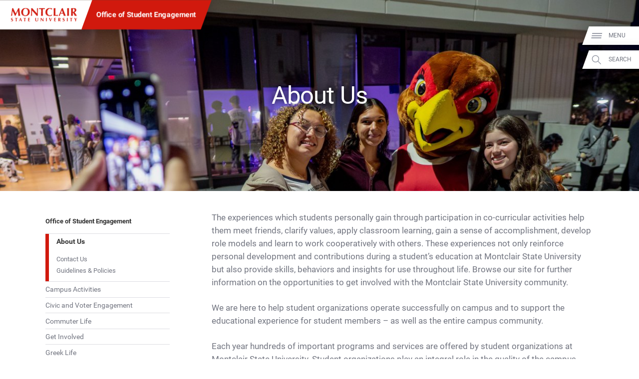

--- FILE ---
content_type: text/javascript; charset=utf-8
request_url: https://www.montclair.edu/hawkeye/data.php?callback=jQuery37108830687694005668_1769613564485&action=types&_=1769613564486
body_size: 378
content:
jQuery37108830687694005668_1769613564485({"status":"success","data":{"page":{"labelSingular":"Page","labelPlural":"Pages","formatter":"PageFormater","bias":1},"people":{"labelSingular":"Person","labelPlural":"People","formatter":"PeopleFormatter","bias":0.7,"updateInterval":86340,"updateFilename":"people.json"},"department":{"labelSingular":"Department","labelPlural":"Departments","formatter":"DepartmentFormatter","bias":1},"academic":{"labelSingular":"Academic Program","labelPlural":"Academic Programs","formatter":"AcademicFormatter","bias":1},"catalog":{"labelSingular":"Catalog Program","labelPlural":"Catalog Programs","formatter":"CatalogFormatter","bias":1,"updateInterval":86340,"updateFilename":"catalog.json"},"program-finder-2025":{"labelSingular":"Academic Program","labelPlural":"Academic Programs","formatter":"ProgramFinder2025Formatter","bias":1,"updateInterval":86340,"updateFilename":"programs.json"},"bloomfield":{"labelSingular":"Bloomfield Page","labelPlural":"Bloomfield Pages","formatter":"PageFormater","bias":1}}});